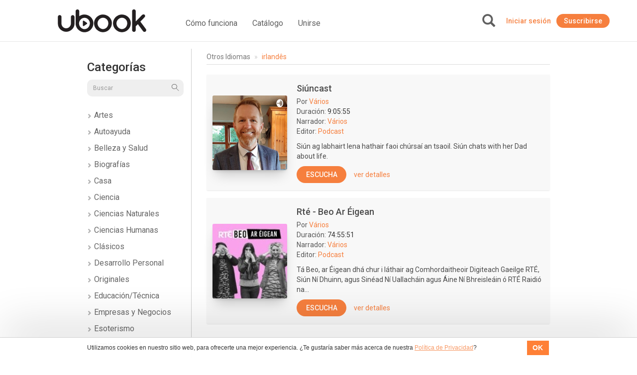

--- FILE ---
content_type: text/html; charset=UTF-8
request_url: https://mx.ubook.com/headerLogin
body_size: -263
content:
{"timezone_offset":0,"credit":0,"logged":false,"licenses":[],"consolidated_access_package":{"name":"Access Package","offline_content":"no","has_news":"yes","has_radio":"no","libraries":[{"id":"2"}],"digital_license_libraries":[],"expire_date":"2026-01-24 21:30:24"},"data_layer_userrelated_parms":{"is_user_logged":"no"},"data_layer_events":null,"libraries":[2],"digital_license_libraries":[],"country":"US","marketplaceCheck":false}